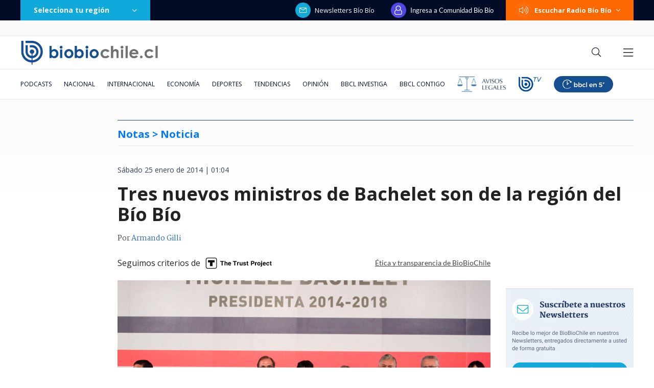

--- FILE ---
content_type: text/html; charset=utf-8
request_url: https://realtime.bbcl.cl/hit/?t=1768687532443&url=https%3A%2F%2Fwww.biobiochile.cl%2Fnoticias%2F2014%2F01%2F25%2Ftres-nuevos-ministros-de-bachelet-son-de-la-region-del-bio-bio.shtml&property=01G1KMVDSGMWCR31GWZX0VBJBY&referrer=
body_size: -15
content:
01KF6ZVZ3HVDYG4M0XTBK14N79.nEWYE3LWJpBdBqO9R4C9D3XKG91mAg2piQw7AtxkIvY=

--- FILE ---
content_type: text/html; charset=utf-8
request_url: https://www.google.com/recaptcha/api2/aframe
body_size: 267
content:
<!DOCTYPE HTML><html><head><meta http-equiv="content-type" content="text/html; charset=UTF-8"></head><body><script nonce="uAZUZZtQ7eBxpsv6HjF3ag">/** Anti-fraud and anti-abuse applications only. See google.com/recaptcha */ try{var clients={'sodar':'https://pagead2.googlesyndication.com/pagead/sodar?'};window.addEventListener("message",function(a){try{if(a.source===window.parent){var b=JSON.parse(a.data);var c=clients[b['id']];if(c){var d=document.createElement('img');d.src=c+b['params']+'&rc='+(localStorage.getItem("rc::a")?sessionStorage.getItem("rc::b"):"");window.document.body.appendChild(d);sessionStorage.setItem("rc::e",parseInt(sessionStorage.getItem("rc::e")||0)+1);localStorage.setItem("rc::h",'1768687545528');}}}catch(b){}});window.parent.postMessage("_grecaptcha_ready", "*");}catch(b){}</script></body></html>

--- FILE ---
content_type: application/javascript; charset=utf-8
request_url: https://fundingchoicesmessages.google.com/f/AGSKWxULRaF5KPI1neABMAx1sBNbIqvSTCeIwlHDIIXSBmMhCPs6XqnaifCJsvSRXBF6reifMRR492uSIZyqu0o-ZGJMRW1RL4LO_yXPAqYrufaR1el6bN5cCDhzz_vKWKUt6yCyTQVl6cx61ratJNjZzijnfODIuWh9GHtLuO5MVQOX-LtLvFXvifUMj-Jc/_/Ads/Refresher./ad290x60_/adx/ads?/ysmads./showad_
body_size: -1289
content:
window['32846088-f754-48f9-8fb5-955b55f23d8c'] = true;

--- FILE ---
content_type: application/javascript
request_url: https://www.biobiochile.cl/static/realtime/realtime-general.js?t=1768687542637&callback=BBCL_Realtime
body_size: 1193
content:
/*2026-01-17 22:05:07*/ BBCL_Realtime([{"id":6702614,"titulo":"Incendio afecta al sector Puente 1 en Concepci\u00f3n: gran columna de humo se ve desde distintos puntos","url":"https:\/\/www.biobiochile.cl\/noticias\/nacional\/region-del-bio-bio\/2026\/01\/17\/incendio-afecta-al-sector-puente-1-en-concepcion-gran-columna-de-humo-se-ve-desde-distintos-puntos.shtml","imagen":"2026\/01\/incendio-afecta-sector-puente-1-de-concepcion.png","video_rudo_destacado":"","categoria":"nacional","en_vivo":false,"visitas":299},{"id":6702550,"titulo":"Trump impondr\u00e1 aranceles a 8 pa\u00edses europeos si no apoyan su plan para anexar Groenlandia a EEUU","url":"https:\/\/www.biobiochile.cl\/noticias\/economia\/actualidad-economica\/2026\/01\/17\/trump-impondra-aranceles-a-8-paises-europeos-en-febrero-si-no-apoyan-anexion-de-groenlandia-a-eeuu.shtml","imagen":"2026\/01\/trump-groenlandia-1.png","video_rudo_destacado":"","categoria":"nacional","en_vivo":false,"visitas":137},{"id":6700720,"titulo":"Los ocho d\u00edas de fraude: c\u00f3mo la banda criminal se \"tapiz\u00f3\" con millonario bot\u00edn de Amparo Noguera","url":"https:\/\/www.biobiochile.cl\/especial\/bbcl-investiga\/noticias\/articulos\/2026\/01\/17\/los-ocho-dias-de-fraude-como-la-banda-criminal-se-tapizo-del-millonario-botin-de-amparo-noguera.shtml","imagen":"2026\/01\/estafa-contra-amparo-noguera.png","video_rudo_destacado":"","categoria":"nacional","en_vivo":false,"visitas":136},{"id":6702547,"titulo":"Redes critican canci\u00f3n de Manuel Garc\u00eda a Julia Chu\u00f1il de cuando no se sab\u00eda de la tesis de parricidio","url":"https:\/\/www.biobiochile.cl\/noticias\/sociedad\/debate\/2026\/01\/17\/redes-critican-cancion-de-manuel-garcia-escrita-a-julia-chunil-cuando-no-se-sabia-del-parricidio.shtml","imagen":"2026\/01\/julia-chunil-manuel-garcia.jpg","video_rudo_destacado":"","categoria":"general","en_vivo":false,"visitas":133},{"id":6702604,"titulo":"Solicitan evacuar los sectores de Manque Sur y Manque Norte, comuna de Quill\u00f3n, por incendio forestal","url":"https:\/\/www.biobiochile.cl\/noticias\/nacional\/region-de-nuble\/2026\/01\/17\/senapred-solicita-evacuar-el-sector-manque-sur-comuna-de-quillon-por-incendio-forestal.shtml","imagen":"2026\/01\/senapred-solicita-evacuar-el-sector-manque-sur-comuna-de-quillon-por-incendio-forestal.png","video_rudo_destacado":"","categoria":"nacional","en_vivo":false,"visitas":96},{"id":6702609,"titulo":"Fiscal\u00eda evita dar detalles de trabajos en predio de Julia Chu\u00f1il: \"Por el \u00e9xito de la diligencia\"","url":"https:\/\/www.biobiochile.cl\/noticias\/nacional\/region-de-los-rios\/2026\/01\/17\/fiscalia-evita-dar-detalles-de-trabajos-en-predio-de-julia-chunil-por-el-exito-de-la-diligencia.shtml","imagen":"2026\/01\/fiscalia-evita-dar-detalles-de-trabajos-en-predio-de-julia-chunil-por-el-exito-de-la-diligencia.png","video_rudo_destacado":"","categoria":"nacional","en_vivo":false,"visitas":94},{"id":6702504,"titulo":"El chiste sin censura de Mar\u00eda Luisa Godoy en Olmu\u00e9 que no sali\u00f3 en TV: \"alcalde, le pido disculpas\"","url":"https:\/\/www.biobiochile.cl\/noticias\/dopamina\/2026\/01\/17\/el-chiste-sin-censura-de-mari-godoy-en-olmue-que-no-salio-en-tv-alcalde-le-pido-disculpas.shtml","imagen":"2026\/01\/chiste-sin-censura-maria-luisa-godoy.jpg","video_rudo_destacado":"https:\/\/rudo.video\/vod\/bVHhND\/skin\/simple\/o\/MjAyNi8wMS9jaGlzdGUtc2luLWNlbnN1cmEtbWFyaWEtbHVpc2EtZ29kb3kuanBn","categoria":"nacional","en_vivo":false,"visitas":93},{"id":6701888,"titulo":"Confirman presencia de presidente Gabriel Boric en acto central del Bicentenario de Chilo\u00e9","url":"https:\/\/www.biobiochile.cl\/noticias\/nacional\/region-de-los-lagos\/2026\/01\/16\/confirman-presencia-de-presidente-gabriel-boric-en-acto-central-del-bicentenario-de-chiloe.shtml","imagen":"2026\/01\/gabriel-boric-1.png","video_rudo_destacado":"","categoria":"nacional","en_vivo":false,"visitas":68},{"id":6701466,"titulo":"Funcionario reci\u00e9n contratado detect\u00f3 millonario error en sueldos de Ministerio de la Mujer desde 2020","url":"https:\/\/www.biobiochile.cl\/noticias\/nacional\/chile\/2026\/01\/16\/funcionario-recien-contratado-detecto-millonario-error-en-sueldos-de-ministerio-de-la-mujer-desde-2020.shtml","imagen":"2026\/01\/ministerio-de-la-mujer-1.jpg","video_rudo_destacado":"","categoria":"nacional","en_vivo":false,"visitas":63},{"id":6702611,"titulo":"Aseguran que Lola Melnyck habr\u00eda sufrido infarto en Brasil: su equipo hizo llamativo anuncio en redes","url":"https:\/\/www.biobiochile.cl\/noticias\/espectaculos-y-tv\/celebridades\/2026\/01\/17\/aseguran-que-lola-melnyck-habria-sufrido-infarto-en-brasil-su-equipo-hizo-llamativo-anuncio-en-redes.shtml","imagen":"2026\/01\/lola.png","video_rudo_destacado":"","categoria":"general","en_vivo":false,"visitas":61}])